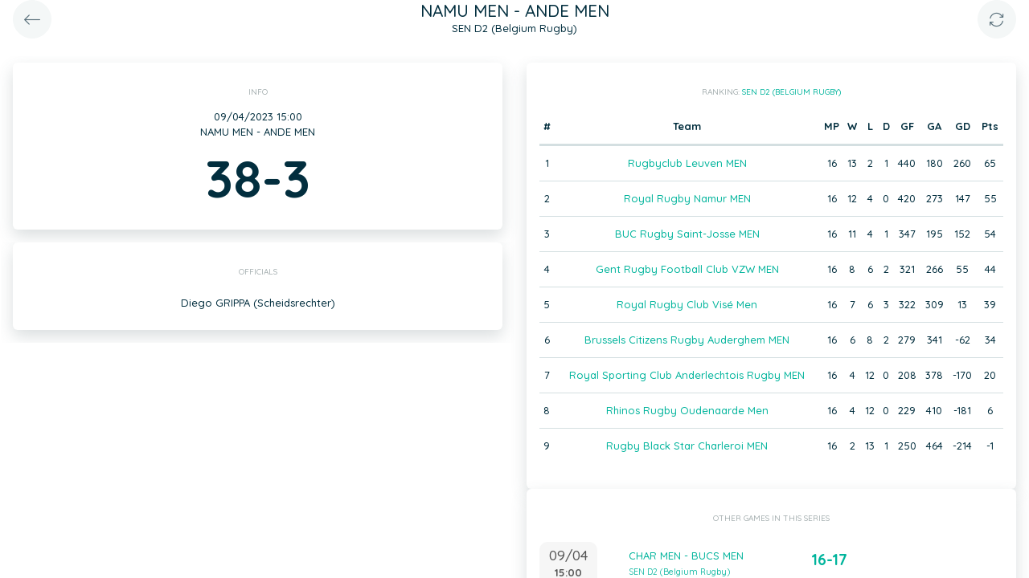

--- FILE ---
content_type: text/html; charset=UTF-8
request_url: https://static.twizzit.com/v2/ranking/event/16185398?returnToRoute=ranking_team&returnToId=574963&isPublic=1
body_size: 10302
content:
<!DOCTYPE html>
<html>
    <head>
        <meta charset="UTF-8" />
        <meta http-equiv="X-UA-Compatible" content="IE=edge">
        <meta name="viewport" content="width=device-width, initial-scale=1.0, minimum-scale=1.0, maximum-scale=1.0, user-scalable=no">
        <meta name="robots" content="none" />

        <title>Twizzit</title>
        
<link rel="stylesheet" href="/v2/css/bootstrap-twizzit.css">

<link rel="stylesheet" href="/v2/css/ekko-lightbox.css">
<link rel="stylesheet" href="/v2/css/fontawesome/css/all.min.css?20220321">
<link rel="stylesheet" href="/v2/css/customScrollbar/customScrollbar.min.css">
<link rel="stylesheet" href="/v2/css/select2/select2.min.css?1">
<link rel="stylesheet" href="/v2/css/select2/select2-bootstrap4.css?20230126">
<link rel="stylesheet" type="text/css" href="//cdn.jsdelivr.net/npm/slick-carousel@1.8.1/slick/slick.css"/>
<link rel="stylesheet" href="/v2/css/swiper.min.css">

<script src="/v2/js/jquery-3.3.1.min.js" ></script>

<link rel="stylesheet" href="/v2/js/node_modules/@pqina/pintura/pintura.css">

<link rel="stylesheet" href="/v2/css/flatpickr.min.css">
<style>
    .debug {
        border: 3px solid magenta;
    }
    .flatpickr-calendar .flatpickr-clear, .flatpickr-calendar .flatpickr-today  {
        padding: .5rem;
        background-color: #f3f3f3 ;
        cursor: pointer;
    }
    .flatpickr-calendar .flatpickr-clear:hover, .flatpickr-calendar .flatpickr-today:hover {
        padding: .5rem;
        background-color: #e2e2e2 ;
        cursor: pointer;
    }

    @supports (-webkit-touch-callout: none) {
        /* only ios */
        @media (min-height: 750px) {
            .tw-module-header-primary, .tw-element-header-primary {
                padding-top: 30px!important;
            }
        }
    }
</style>

<link rel="stylesheet" href="/v2/css/twizzit-theme.css?20231102">
<link rel="stylesheet" href="/v2/css/sortable-theme-bootstrap.css?2911">

            <style>
                    .ranking-table td, .ranking-table th{
    padding:0.75rem 0.25rem;
    text-align:center;
}
.ranking-table td.left, .ranking-table th.left{
    text-align:left;
}

.search-result-container{
    background-color: white;
    padding: 1rem;
    margin: 0.5rem 0rem;
    padding: 0rem 1rem;

}
.event-box-vertical {
    border: 1px solid #ccc;
    background-color: white;
    padding: 1rem;
    margin-top: 1rem;
}
.event-box-vertical .event-score {
    font-size: 3rem;
    text-align: center;
}
.event-list-live-score {
    color: red;
    font-weight: bold;
}
#current-events-wrapper:empty{
    display:none;
}
.fa-star{
    color:rgb(255, 189, 0);
}
.club-logo-box-small {
    margin: 0 auto;
    background-size: contain;
    background-repeat: no-repeat;
    background-position: center;
    width: 80px;
    height: 80px;
    position:relative;
}
.club-logo-box-small-value {
    font-size: 2rem;
    width: 80px;
    height: 70px;
    line-height: 74px;
    text-align: center;
    font-weight: bold;
    color: #8a3936;
}
.club-logo-box-mini-value {
    font-size: 2rem;
    width: 80px;
    height: 70px;
    line-height: 74px;
    text-align: center;
    font-weight: bold;
    color: #8a3936;
}

tr.table-success td, tr.table-success td a{
    color:#fff;
    background-color:#303e4d;
}
.module-header{
    margin: -1rem -1rem 1rem -1rem;
    padding: 1rem;
    background-color: #fff;
    text-align: center;
}


.header-container{
    display:inline-block;
    height: 68px;
    line-height: 68px;
    text-align:center;
    margin: -1rem;

}
.header-title {
    font-size: 1.3rem;
    display:inline-block;
    vertical-align: middle;
    line-height: normal;
}
.header-description{

}
@media (max-width: 992px){

    .search-result-container{
        border:none;
        margin:0px;
        padding: 0rem 1rem 1rem 1rem;

        margin: 1rem 0rem;
    }
    .header-container{
        display:inline-block;
        height: 49px;
        line-height: 49px;
        margin:0;
        text-align:left;
    }

    .header-title {
        font-size: 1.3rem;
        display:inline-block;
        vertical-align: middle;
        line-height: normal;
    }
    .header-title img{
        float:right;
    }
    .header-description{
        white-space: nowrap;
        overflow: hidden;
        text-overflow: ellipsis;
        font-size:0.9rem;
        clear:both;
        display:block;
        clear:both;

    }

}
                .score-big {
            font-size: 4rem;
            font-weight: bold;
            text-align: center;
        }
    </style>
        <link rel="icon" type="image/x-icon" href="/v2/favicon.ico" />
    </head>
    <body role="document">
        <div class="wrapper">
                        <style>
    .splash-loader {
        display: none;
        z-index: 9999;
    }

    @media(max-width: 992px) {
        .splash-loader {
            background: rgba(21, 53, 68, 0.1);
        }

        .splash-loader .tw-full-screen-lg-down {
            background: transparent;
        }

        .splash-loader.visible {
            display: block;
            position: fixed;
            top: 0px;
            bottom: 0px;
            left: 0px;
            width: 100%;
            z-index: 99999;
            background: #f9f9f9;
        }

        .splash-loader .tw-spinner-lg {
            position: absolute;
            top: 40%;
            left: 0;
            right: 0;
            margin-left: auto;
            margin-right: auto;
        }

        .gray-splash {
            background-color:#f4f7f7;
        }
        body.expanded .splash-loader .tw-element-body .fa-circle-notch{
            color:white;
        }
    }
</style>

<div class="splash-loader tw-full-screen-lg-down d-lg-none">
        <div class="d-flex flex-column h-100">
            <div class="tw-element-header-primary d-flex flex-column justify-content-center align-items-stretch">
                <div class="row no-gutter">
                    <div class="col-3"></div>
                    <div class="col-6 d-flex flex-column align-items-center"></div>
                    <div class="col-3"></div>
                </div>
            </div>
            <div class="tw-element-body d-flex justify-content-center h-100 align-items-center">
                <i class="fal fa-circle-notch fa-spin fa-4x"></i>
            </div>
        </div>
</div>

<script type="text/javascript">
    $(document).on('click', '.btn-feedback', function () {
        showLoader();
    });

    function showLoader() {
        $('.splash-loader').addClass('show');

        setTimeout(function() {
            $('.splash-loader').removeClass('show');
        }, 7000);
    }
    function hideLoader() {
        $('.splash-loader').removeClass('show');
    }
</script>


                        <div id="main-wrapper" class="d-flex flex-column" style="width: 100%">
                <div class="d-flex flex-column h-100">
    <div class="tw-element-header-primary shadow-on-scroll">
        <div class="row no-gutter">
            <div class="col-3">
                <a href="/v2/ranking/team/574963?isPublic=1"
                   class="btn btn-circle btn-lg btn-light float-left">
                    <i class="fal fa-long-arrow-left"></i>
                </a>
            </div>
            <div class="col-6">
                <div class="d-flex flex-column align-items-center justify-content-center">
                    <div class="header-title">
                        NAMU MEN - ANDE MEN
                    </div>
                                            <div class="header-description">SEN D2 (Belgium Rugby)</div>
                                    </div>
            </div>
            <div class="col-3">
                <button type="button" class="btn btn-circle btn-lg btn-light float-right" onclick="window.location.reload();">
                    <i class="fal fa-sync"></i>
                </button>
            </div>
        </div>
    </div>
    <div class="tw-element-body py-2 px-3">
        <div class="container-fluid px-0">
            <div class="row">
                                <div class="col-12 col-lg-6">
                    <div class="row">
                        <div class="col-12 pb-3 text-center">
                            <div class="basic-container">
                                <div class="basic-container-title">
                                    Info                                </div>
                                <div>
                                    09/04/2023 15:00
                                                                    </div>
                                <div>
                                    NAMU MEN - ANDE MEN
                                </div>
                                                                    <div class="col-12 text-center score-big">
                                        38-3
                                    </div>
                                    <div id="score-wrapper"></div>
                                                                <div class="clearfix"></div>
                                                            </div>
                        </div>

                                                    <div class="col-12 pb-3"  style="overflow:hidden;">
                                <div class="basic-container">
                                    <div class="basic-container-title">Officials</div>
                                    <div class="row py-1">
                                                                                                                                                                            <div class="col-12 text-center py-1">
                                                <span>
                                                    Diego GRIPPA (Scheidsrechter)
                                                </span>
                                            </div>
                                                                            </div>
                                </div>
                            </div>
                        
                        
                    </div>
                </div>
                <div class="col-12 col-lg-6 pb-3">
                    <div class="row">
                                                                        <div class="col-12">
                                <div class="basic-container">
                                    <div class="basic-container-title">Ranking: <a href="/v2/ranking/series/68810?isPublic=1" class="btn-feedback btn-feedback-topopup">SEN D2 (Belgium Rugby)</a></div>
                                    <table class="table ranking-table">
                                        <thead>
                                            <tr>
                                                <th>#</th>
                                                <th>Team</th>
                                                <th title="Matches played">MP</th>
                                                <th title="Wins">W</th>
                                                <th title="Losses">L</th>
                                                <th title="Draws">D</th>
                                                <th title="Goals for">GF</th>
                                                <th title="Goals against">GA</th>
                                                <th title="Goal difference">GD</th>
                                                <th title="Points">Pts</th>
                                            </tr>
                                        </thead>
                                        <tbody>
                                                                                            <tr >
                                                    <td>1</td>
                                                    <td>
                                                                                                                    <a class="btn-feedback btn-feedback-topopup" href="/v2/ranking/team/570028?returnToRoute=ranking_event&returnToId=16185398&isPublic=1">Rugbyclub Leuven MEN</a>
                                                                                                            </td>
                                                    <td>16</td>
                                                    <td>13</td>
                                                    <td>2</td>
                                                    <td>1</td>
                                                    <td>440</td>
                                                    <td>180</td>
                                                    <td>260</td>
                                                    <td>65</td>
                                                </tr>
                                                                                            <tr >
                                                    <td>2</td>
                                                    <td>
                                                                                                                    <a class="btn-feedback btn-feedback-topopup" href="/v2/ranking/team/574963?returnToRoute=ranking_event&returnToId=16185398&isPublic=1">Royal Rugby Namur MEN</a>
                                                                                                            </td>
                                                    <td>16</td>
                                                    <td>12</td>
                                                    <td>4</td>
                                                    <td>0</td>
                                                    <td>420</td>
                                                    <td>273</td>
                                                    <td>147</td>
                                                    <td>55</td>
                                                </tr>
                                                                                            <tr >
                                                    <td>3</td>
                                                    <td>
                                                                                                                    <a class="btn-feedback btn-feedback-topopup" href="/v2/ranking/team/580883?returnToRoute=ranking_event&returnToId=16185398&isPublic=1">BUC Rugby Saint-Josse MEN</a>
                                                                                                            </td>
                                                    <td>16</td>
                                                    <td>11</td>
                                                    <td>4</td>
                                                    <td>1</td>
                                                    <td>347</td>
                                                    <td>195</td>
                                                    <td>152</td>
                                                    <td>54</td>
                                                </tr>
                                                                                            <tr >
                                                    <td>4</td>
                                                    <td>
                                                                                                                    <a class="btn-feedback btn-feedback-topopup" href="/v2/ranking/team/581741?returnToRoute=ranking_event&returnToId=16185398&isPublic=1">Gent Rugby Football Club VZW MEN</a>
                                                                                                            </td>
                                                    <td>16</td>
                                                    <td>8</td>
                                                    <td>6</td>
                                                    <td>2</td>
                                                    <td>321</td>
                                                    <td>266</td>
                                                    <td>55</td>
                                                    <td>44</td>
                                                </tr>
                                                                                            <tr >
                                                    <td>5</td>
                                                    <td>
                                                                                                                    <a class="btn-feedback btn-feedback-topopup" href="/v2/ranking/team/566497?returnToRoute=ranking_event&returnToId=16185398&isPublic=1">Royal Rugby Club Visé Men</a>
                                                                                                            </td>
                                                    <td>16</td>
                                                    <td>7</td>
                                                    <td>6</td>
                                                    <td>3</td>
                                                    <td>322</td>
                                                    <td>309</td>
                                                    <td>13</td>
                                                    <td>39</td>
                                                </tr>
                                                                                            <tr >
                                                    <td>6</td>
                                                    <td>
                                                                                                                    <a class="btn-feedback btn-feedback-topopup" href="/v2/ranking/team/568888?returnToRoute=ranking_event&returnToId=16185398&isPublic=1">Brussels Citizens Rugby Auderghem MEN</a>
                                                                                                            </td>
                                                    <td>16</td>
                                                    <td>6</td>
                                                    <td>8</td>
                                                    <td>2</td>
                                                    <td>279</td>
                                                    <td>341</td>
                                                    <td>-62</td>
                                                    <td>34</td>
                                                </tr>
                                                                                            <tr >
                                                    <td>7</td>
                                                    <td>
                                                                                                                    <a class="btn-feedback btn-feedback-topopup" href="/v2/ranking/team/603193?returnToRoute=ranking_event&returnToId=16185398&isPublic=1">Royal Sporting Club Anderlechtois Rugby MEN</a>
                                                                                                            </td>
                                                    <td>16</td>
                                                    <td>4</td>
                                                    <td>12</td>
                                                    <td>0</td>
                                                    <td>208</td>
                                                    <td>378</td>
                                                    <td>-170</td>
                                                    <td>20</td>
                                                </tr>
                                                                                            <tr >
                                                    <td>8</td>
                                                    <td>
                                                                                                                    <a class="btn-feedback btn-feedback-topopup" href="/v2/ranking/team/567821?returnToRoute=ranking_event&returnToId=16185398&isPublic=1">Rhinos Rugby Oudenaarde Men</a>
                                                                                                            </td>
                                                    <td>16</td>
                                                    <td>4</td>
                                                    <td>12</td>
                                                    <td>0</td>
                                                    <td>229</td>
                                                    <td>410</td>
                                                    <td>-181</td>
                                                    <td>6</td>
                                                </tr>
                                                                                            <tr >
                                                    <td>9</td>
                                                    <td>
                                                                                                                    <a class="btn-feedback btn-feedback-topopup" href="/v2/ranking/team/569685?returnToRoute=ranking_event&returnToId=16185398&isPublic=1">Rugby Black Star Charleroi MEN</a>
                                                                                                            </td>
                                                    <td>16</td>
                                                    <td>2</td>
                                                    <td>13</td>
                                                    <td>1</td>
                                                    <td>250</td>
                                                    <td>464</td>
                                                    <td>-214</td>
                                                    <td>-1</td>
                                                </tr>
                                                                                    </tbody>
                                    </table>
                                </div>
                            </div>
                                                                    <div class="col-12 pb-3" id="events-wrapper-container">
                            <div class="basic-container">
                                <div class="basic-container-title">Other games in this series</div>
                                <div id="events-wrapper">
                                    <style>
    .event-box {
        border-bottom: 1px solid rgba(0,0,0,0.15);
        padding-bottom: .5rem;
        padding-top: .5rem;
    }

    #events-wrapper a.tw-text-default:last-of-type .event-box {
        border-bottom:none;
    }

    .event-box:hover {
        background-color:#f6f6f6;cursor:pointer;
    }


    .event-list-live-score {
        color: red;
        font-weight: bold;
    }

    .loadmore-events{
        text-align: center;
        font-size: 3rem;
        padding: 0;
        line-height: 0rem;
        color: #aaa;
    }

    .loadmore-events a{
        color: #eee;
    }

    .loadmore-events:hover a{
        color: #bbb;
        cursor:pointer;
    }

    .game-date{
        background-color: #f6f6f6;
        border-radius: 10px;
        padding: 0.5rem;
        width: 4.5rem;
        height: 4.5rem;
        text-align:center;
        color: #555;
    }
    .game-date .day{
        font-weight: bold;
        color: #555;
    }
    .game-date .date{
        font-size: 1.1rem;
        line-height: 1rem;
        color: #555;
    }

    .game-date .time{
        font-weight: bold;
        color: #555;
    }

    .score-details{
        text-align: center;
    }

    .score-details .live-marker{
        background-color: rgb(255, 219, 0);
        border: 1px solid #ccc;
        text-align: center;
        font-weight: bold;
        font-size: 0.8rem;
        border-radius: 2px;
        padding: 0;
        max-width: 7rem;
        margin: auto;
    }
    .score-details .next-marker {
        background-color: green;
        border: 1px solid #ccc;
        text-align: center;
        font-weight: bold;
        font-size: 0.8rem;
        border-radius: 2px;
        padding: 0;
        max-width: 7rem;
        margin: auto;
        color:#fff;
    }
    .score-details .score{
        margin-bottom:0.2rem;
        font-weight:bold;
        font-size: 1.2rem;
    }

    .title-wrapper, .score-wrapper{
        margin-top:0.5rem;

    }
</style>

    <div class="clearfix"></div>
    <a href="/v2/ranking/event/16185383?returnToRoute=ranking_event&returnToId=16185398&isPublic=1" class="tw-text-default btn-feedback btn-feedback-topopup">
        <div class="col-12 event-box">
            <div class="row">
            <div class="col-3 col-lg-2 p-0">
                <div class="game-date float-left">
                                        <span class="clearfix date">09/04</span>
                    <span class="clearfix time">15:00</span>
                </div>
            </div>
            <div class="col-6 col-lg-4 title-wrapper">
                CHAR MEN - BUCS MEN<br/>
                                    <small>
                        SEN D2 (Belgium Rugby)
                    </small>
                            </div>
            <div class="col-3 col-lg-3 px-0 score-wrapper">
                <div class="score-details">
                                    <span class="score">16-17</span>
                
                                </div>
            </div>
            </div>
        </div>
    </a>
    <a href="/v2/ranking/event/16185388?returnToRoute=ranking_event&returnToId=16185398&isPublic=1" class="tw-text-default btn-feedback btn-feedback-topopup">
        <div class="col-12 event-box">
            <div class="row">
            <div class="col-3 col-lg-2 p-0">
                <div class="game-date float-left">
                                        <span class="clearfix date">09/04</span>
                    <span class="clearfix time">15:00</span>
                </div>
            </div>
            <div class="col-6 col-lg-4 title-wrapper">
                OUDE MEN - CITI MEN <br/>
                                    <small>
                        SEN D2 (Belgium Rugby)
                    </small>
                            </div>
            <div class="col-3 col-lg-3 px-0 score-wrapper">
                <div class="score-details">
                                    <span class="score">12-15</span>
                
                                </div>
            </div>
            </div>
        </div>
    </a>

<div id="scroll-element"></div>
<div class="clearfix"></div>

                                </div>
                            </div>
                        </div>
                    </div>
                </div>
            </div>
        </div>
    </div>
</div>

    <div class="modal" id="live-score-details-modal">
        <div class="modal-dialog">
            <div class="modal-content">
                <div class="modal-header">
                    <h5 class="modal-title"></h5>
                    <button type="button" class="close" data-dismiss="modal" aria-hidden="true">&times;</button>
                </div>
                <div class="modal-body tw-element-body">
                </div>
            </div>
        </div>
    </div>
                <div id="main-modal-container" style="display:none;"></div>
            </div>
                        <div id="activity-details-modal"></div>

<script type="text/javascript" src="/v2/js/bootstrap.bundle.min.js"></script>
<script type="text/javascript" src="/v2/js/ekko-lightbox.js" defer></script>
<script type="text/javascript" src="/v2/js/table-sortable.js"></script>

<script async type="text/javascript">$.fn.modal.Constructor.prototype._enforceFocus = function() {};</script>

<script type="text/javascript" src="/v2/js/feedbackStack.js?20230303" defer></script>
<script type="text/javascript" src="/v2/js/jquery.mCustomScrollbar.min.js"></script>
<script type="text/javascript" src="/v2/js/jquery.inputmask.bundle.min.js"></script>
<script type="text/javascript" src="/v2/js/flatpickr.js"></script>
<script type="text/javascript" src="/v2/js/bs-custom-file-input.min.js"></script>
<script type="text/javascript" src="/v2/js/isMobile.min.js"></script>
<script type="text/javascript" src="/v2/js/formEmpty.js"></script>
<script type="text/javascript" src="/v2/js/historyManager.js?1"></script>
<script type="text/javascript" src="/v2/js/Datepicker.js?20250221"></script>
<script type="text/javascript" src="/v2/js/utils.js?45148424"></script>

<script type="text/javascript" src="/v2/js/select2_modified.js?20250710"></script>
<script> $.fn.select2.defaults.set("theme", "bootstrap4"); </script>

<script type="text/javascript" src="/v2/js/twizzit.js"></script>

<script type="text/javascript" src="//cdn.jsdelivr.net/npm/slick-carousel@1.8.1/slick/slick.min.js"></script>

<script type="text/javascript">
    pinturaTranslations = {
        modalTitle: "general.label.editImage",
        save: "Save"
    };
</script>

<script type="text/javascript">
    import('/v2/js/node_modules/@pqina/pintura/pintura.js').then(module => {
        window.initDefaultPinturaEditor = module.appendDefaultEditor;
    });
</script>

<script type="text/javascript" src="/v2/js/polyfills/object_assign.js"></script>
<script type="text/javascript" src="/v2/js/polyfills/custom_event.js"></script>

<script type="text/javascript" src="/v2/js/jquery-ui/jquery-ui.min.js"></script>
<script type="text/javascript" src="/v2/js/jquery-ui/jquery.ui.touch-punch.min.js"></script>
<script type="text/javascript" src="/v2/js/classes/ConfigurableObject.js?2"></script>
<script type="text/javascript" src="/v2/js/classes/Modal.js?6"></script>
<script type="text/javascript" src="/v2/js/classes/SidePanel.js?6"></script>
<script type="text/javascript" src="/v2/js/classes/Overlay.js?1"></script>
<script type="text/javascript" src="/v2/js/classes/ModalCollection.js?2"></script>
<script type="text/javascript" src="/v2/js/classes/SidePanelCollection.js?2"></script>
<script type="text/javascript" src="/v2/js/classes/OverlayCollection.js?2"></script>
<script type="text/javascript" src="/v2/js/classes/Loqate.js"></script>
<script type="text/javascript" src="/v2/js/classes/Pintura.js?20240501"></script>

<script type="text/javascript">
    var spinner = '<div style="text-align: center;"><i class="fal fa-circle-notch fa-2x fa-spin m-2"></i></div>';
    var spinnerLarge = '<div style="text-align: center;"><i class="fal fa-circle-notch fa-4x fa-spin m-4"></i></div>';

    function isMobileBreakpoint() {
        return window.matchMedia("(max-width: 992px)").matches;
    }

    /**
     * Use this instance to create a modal.
     * Example:
     *      modalCollection.create('link-to-resource-modal', { title: "Link resource" });
     */
    const modalCollection = new ModalCollection();
    const sidePanelCollection = new SidePanelCollection();
    const overlayCollection = new OverlayCollection();

    function showModalPlaceholder(selector, classes) {
        const modalPlaceholder = '<div id="modal-placeholder" class="modal fade"><div class="modal-dialog ' + (classes ? classes : '') + '" role="document"><div class="modal-content"><div class="modal-header"><button type="button" class="btn tw-btn-noborder d-block d-lg-none float-left tw-full-screen-modal-back" data-dismiss="modal" aria-hidden="true"><i class="fal fa-long-arrow-left" aria-hidden="true"></i> </button><h5 class="modal-title"></h5><button type="button" class="close d-none d-lg-block" data-dismiss="modal" aria-hidden="true">&times;</button></div></div></div></div>';
        $(selector).html(modalPlaceholder);
        $('#modal-placeholder').modal('show');
    }

    function hideModalPlaceholder() {
        $('#modal-placeholder').remove();
        $('.modal-backdrop').remove();
    }

    var flatpickrInstances = [];
    var flatpickrLocale = 'en';
    var flatpickrTranslations = {
        clear: "Clear",
        today: "Today"
    };

    window.regex = {
        numeric: /^\d+$/,
        decimal: /^[0-9.]+$/,
        email: /^(([^<>()\[\]\\.,;:\s@"]+(\.[^<>()\[\]\\.,;:\s@"]+)*)|(".+"))@((\[[0-9]{1,3}\.[0-9]{1,3}\.[0-9]{1,3}\.[0-9]{1,3}\])|(([a-zA-Z\-0-9]+\.)+[a-zA-Z]{2,}))$/,
        date: /^(\d{1,2})\/(\d{1,2})\/(\d{4})$/,
        ISODate: /^(\d{4})\-(\d{1,2})\-(\d{1,2})$/,
        votas: /[a-zA-Z0-9]{8}\-[a-zA-Z0-9]{4}\-[a-zA-Z0-9]{4}\-[a-zA-Z0-9]{4}\-[a-zA-Z0-9]{12}/,
        url: /^[(http(s)?):\/\/(www\.)?a-zA-Z0-9\-@:%._\+~#=]{2,256}\.[a-z]{2,6}\b([-a-zA-Z0-9@:%_\+.~#?&\/=]*)/,
    }

    window.filePlaceholders = {
        'css': '/v2/images/placeholders/css.png',
        'csv': '/v2/images/placeholders/csv.png',
        'doc': '/v2/images/placeholders/doc.png',
        'docx': '/v2/images/placeholders/docx.png',
        'flv': '/v2/images/placeholders/flv.png',
        'mp3': '/v2/images/placeholders/mp3.png',
        'odp': '/v2/images/placeholders/odp.png',
        'ods': '/v2/images/placeholders/ods.png',
        'odt': '/v2/images/placeholders/odt.png',
        'pdf': '/v2/images/placeholders/pdf.png',
        'pps': '/v2/images/placeholders/pps.png',
        'ppsx': '/v2/images/placeholders/ppsx.png',
        'psd': '/v2/images/placeholders/psd.png',
        'ppt': '/v2/images/placeholders/ppt.png',
        'pptx': '/v2/images/placeholders/pptx.png',
        'rar': '/v2/images/placeholders/rar.png',
        'txt': '/v2/images/placeholders/txt.png',
        'wav': '/v2/images/placeholders/wav.png',
        'wma': '/v2/images/placeholders/wma.png',
        'xls': '/v2/images/placeholders/xls.png',
        'xlsx': '/v2/images/placeholders/xlsx.png',
        'zip': '/v2/images/placeholders/zip.png',
        'other': '/v2/images/placeholders/other.png'
    };

    document.addEventListener('scroll', function(event) {
        if (!event.target.className) {
            return;
        }

        const isScrolling = $(event.target).scrollTop() > 0;

        switch (true) {
            case $(event.target).hasClass('tw-element-body'):
                $(event.target).prevAll('.tw-element-header-primary').toggleClass('scrolling', isScrolling);
                $(event.target).prevAll('.tw-element-header-secondary').toggleClass('scrolling', isScrolling);
                $(event.target).prevAll('.tw-element-header-data-list').toggleClass('scrolling', isScrolling);
                break;
            case $(event.target).hasClass('tw-module-body'):
                $(event.target).prevAll('.tw-module-header-primary').toggleClass('scrolling', isScrolling);
                $(event.target).prevAll('.tw-module-header-secondary').toggleClass('scrolling', isScrolling);
                $(event.target).prevAll('.tw-module-header-data-list').toggleClass('scrolling', isScrolling);
                break;
            case $(event.target).hasClass('tw-module-body-page'):
                {
                    const body = $(event.target).parents('.tw-module-body');
                    $(body).prevAll('.tw-module-header-primary').toggleClass('scrolling', isScrolling);
                    $(body).prevAll('.tw-module-header-secondary').toggleClass('scrolling', isScrolling);
                    $(body).prevAll('.tw-module-header-data-list').toggleClass('scrolling', isScrolling);
                }
                break;
            case $(event.target).hasClass('tw-element-body-page'):
                {
                    const body = $(event.target).parents('.tw-element-body');
                    $(body).prevAll('.tw-element-header-primary').toggleClass('scrolling', isScrolling);
                    $(body).prevAll('.tw-element-header-secondary').toggleClass('scrolling', isScrolling);
                    $(body).prevAll('.tw-element-header-data-list').toggleClass('scrolling', isScrolling);
                }
                break;
        }
    }, true);

    $(document).ready(function () {

        $(document).on('click', '.tw-btn-options', function () {
            $(this).toggleClass('open');
        });

        if (!isMobile.any) {
            $('.custom-scroll-bar, .custom-scroll-bar-dark').mCustomScrollbar({
                theme: 'minimal',
                scrollInertia: 100,
                mouseWheelPixels: 100
            });
        }

        $(document).on('click', '.js-fullscreen-image[data-url]', function showFullscreenProfileImage(event) {
            event.preventDefault();
            event.stopPropagation();
            const imagePath = $(this).data('url');
            $('body').append('<div id="js-fullscreen-image-container" tabindex="0"><img src="' + imagePath + '" alt="Image not found"></div>');
            $('#js-fullscreen-image-container')
                .off()
                .click(function removeFullscreenProfileImage(event) {
                    if (event.target.tagName !== 'IMG') {
                        $(this).remove();
                    }
                })
                .keyup(function removeFullscreenProfileImageByEsc(event) {
                    event.preventDefault();
                    event.stopPropagation();
                    if (('undefined' !== typeof event.key && 'Escape' === event.key) || (27 === event.which)) {
                        $(this).remove();
                    }
                })
                .focus();
            historyManager.setBackAction({ action: 'removeFullscreenImage' }, true);
        });
    });

    $(document).on('show.bs.modal', '.modal-stacked', function(e) {
        var parentModal = $('.modal-stacked.show:visible');
        if (parentModal.length || ($(e.target).parents('#results-container').length && 'create-template-document-modal' !== $(e.target).attr('id'))) {
            if (!$(e.target).hasClass('modal-stacked') || $(e.target).hasClass('modal-master')) {
                return false;
            }
            var identifier = Math.floor(Math.random() * 10000) + 1;
            var newModal = e.target;
            $(parentModal).attr('data-modal-identifier', identifier);
            $(e.target).attr('data-parent-modal', identifier);

            $(newModal).before('<div data-modal-placeholder="' + identifier + '"></div>');
            $(newModal).detach().appendTo($('#main-modal-container'));
            $('#main-modal-container').show();

            $(parentModal).modal('hide');
        }
    });

    $(document).on('hidden.bs.modal', '.modal-stacked', function(e) {
        if ($('[data-modal-placeholder="' + $(e.target).attr('data-parent-modal') + '"]').length) {
            $(e.target).detach();
            $('[data-modal-placeholder="' + $(e.target).attr('data-parent-modal') + '"]').replaceWith($(e.target));
            $('[data-modal-identifier="' + $(e.target).attr('data-parent-modal') + '"]').modal('show');
        }
    });

    
    /*
     * Compare arrays (recursively), loose comparison for values (['1', '3'] == [1, 3])
     * To check if array contains equal elements: call .sort() on both arrays
     */
    Array.prototype.compare = function (array) {
        if (!array) {
            return false;
        }
        if (this.length !== array.length) {
            return false;
        }
        for (var i = 0; i < this.length; i++) {
            if (this[i] instanceof Array && array[i] instanceof Array) {
                if (!this[i].compare(array[i])) {
                    return false;
                }
            } else if (this[i] != array[i]) {
                return false;
            }
        }
        return true;
    };

    /**
     * Alternative method to serialize a form with disabled inputs
     */
    $.fn.serializeIncludeDisabled = function () {
        let disabled = this.find(":input:disabled").prop("disabled", false);
        let serialized = this.serialize();
        disabled.prop("disabled", true);
        return serialized;
    };

    $.fn.serializeArrayIncludeDisabled = function () {
        let disabled = this.find(":input:disabled").prop("disabled", false);
        let serialized = this.serializeArray();
        disabled.prop("disabled", true);
        $('input[type="checkbox"]:not(:checked), input[type="radio"]:not(:checked)', this).each(function() {
            serialized.push({name: $(this).attr('name'), value: "0"});
        });
        return serialized;
    };

    $.fn.serializeArrayIncludeCheckboxes = function () {
        let result = $(this).serializeArray();
        $('input[type="checkbox"]:not(:checked)', this).each(function() {
            result.push({name: $(this).attr('name'), value: "0"});
        });
        return result;
    };

    function shareDialog(title, message, url) {
        if (typeof window.ReactNativeWebView != 'undefined') {
            window.ReactNativeWebView.postMessage(JSON.stringify({
                type: 'share',
                title: title,
                message: message,
                url: url
            }));
        }
    }

    function toCurrency(number) {
        const { format } = new Intl.NumberFormat('nl-BE', {
            style: 'decimal',
            //currency: 'EUR',
            minimumFractionDigits: 2
        });

        return format(number).replace('.', ' ');
    }

    function formToArray(form) {
        return form.serializeArray().reduce(function(a, x) {
            let value = x.value;
            if ('checkbox' === $(`[name="${x.name}"]`)[0].type) {
                value = 'on' === x.value ? 1 : x.value;
            }
            if (x.name.indexOf('[]') !== -1) {
                if (typeof a[x.name.replace('[]', '')] === 'undefined') {
                    a[x.name.replace('[]', '')] = [];
                }

                a[x.name.replace('[]', '')].push(value);
            } else {
                a[x.name] = value;
            }

            return a;
        }, {});
    }

    function deepMergeObjects(object1, object2) {
        /*console.log('merge:' );
        console.log(object1);
        console.log(object2);*/
        if ('undefined' === typeof object1) {
            return object2;
        }
        if ('undefined' === typeof object2) {
            return object1;
        }

        const merged = {
            ...object1,
            ...object2
        };

        for (const key of Object.keys(merged)) {
            if (typeof merged[key] === 'object' && merged[key] !== null) {
                if (Array.isArray(object1[key]) && Array.isArray(object2[key])) {
                    merged[key] = [...object1[key], ...object2[key]];
                } else {
                    merged[key] = deepMergeObjects(object1[key], object2[key]);
                }
            }
        }

        return merged;
    }
</script>

<script type="text/javascript">
    function showDesktopNotification(title, body, profileUrl, url)
    {
        var notification = new Notification(title, {body: body, icon: profileUrl, tag: url});
        notification.onclick = function (x) {
            window.open(url);
            x.target.cancel();
        };
    }

    function desktopNotification(title, body, profileUrl, url)
    {
        if (!("Notification" in window)) {
            console.log("This browser does not support desktop notification");
        } else if (Notification.permission === "granted") {
            showDesktopNotification(title, body, profileUrl, url);
        } else if (Notification.permission !== 'denied') {
            Notification.requestPermission(function (permission) {
                if (permission === "granted") {
                    showDesktopNotification(title, body, profileUrl, url);
                }
            });
        }
    }

    function retrieveDesktopNotifications() {
        if (!("Notification" in window) || (typeof isMobile !== 'undefined' && isMobile.any)) {
            // console.log("This browser does not support desktop notifications");
        } else if (Notification.permission === "granted") {
            if ((typeof document.hidden === "undefined" || false === document.hidden)) {
                window.setTimeout(retrieveDesktopNotifications, 55000);
                return;
            }

            $.ajax({
                url: "/v2/ajax/notification/desktop",
                type: "POST",
                format: "json",
                success: function (data) {
                    $(data).each(function () {
                        desktopNotification(this.title, this.body, this.image, this.url);
                    });
                    if ((performance.now() / 1000) < 1800) {
                        window.setTimeout(retrieveDesktopNotifications, 55000);
                    }
                }
            });
        } else if (Notification.permission !== 'denied') {
            Notification.requestPermission(function (permission) {
                    if (permission === "granted") {
                        window.setTimeout(retrieveDesktopNotifications, 55000);
                    }
                }
            );
        }
    }

    $(document).ready(function () {
        window.setTimeout(retrieveDesktopNotifications, 55000);
    });
</script>


<script type="text/javascript" src="/v2/js/init-flatpickr.js?45148424"></script>

                <script type="text/javascript">
        initMobileHeader('tw-module-header-scrolldown', 'tw-body-enlargeonscroll', 'tw-module-header-up');
        $('[data-action="follow-event"]').click(function () {
            $('[data-action="follow-event"]').toggle();
            $('[data-action="unfollow-event"]').toggle();
            $.ajax({
                url: '/v2/ajax/ranking/event/16185398/follow',
                method: 'POST',
                success: function (data) {

                },
                error: function () {
                    fbs.pushError("Failed to save data, please try again");
                }
            });
        });

        $('[data-action="unfollow-event"]').click(function () {
            $('[data-action="follow-event"]').toggle();
            $('[data-action="unfollow-event"]').toggle();
            $.ajax({
                url: '/v2/ajax/ranking/event/16185398/unfollow',
                method: 'POST',
                success: function (data) {

                },
                error: function () {
                    fbs.pushError("Failed to save data, please try again");
                }
            });
        });

        function loadScores() {
            $('#score-wrapper').html('<div class="d-flex justify-content-center"><i class="fal fa-circle-notch fa-spin tw-spinner-lg"></i></div>');
            $.ajax({
                url: '/v2/ajax/ranking/score/16185398',
                method: 'GET',
                data: {},
                success: function (data) {
                    $("#score-wrapper").html(data);
                                $("#score-wrapper").find('.score-big').remove();
                            },
                    error: function () {
                        fbs.pushError("Failed to retrieve data, please try again");
                    }
                });
            }


            function updateScore()
            {
                var scoreFor = $('#score-for').data('score');
                var scoreAgainst = $('#score-against').data('score');

                $('#score-wrapper').html('<div class="d-flex justify-content-center"><i class="fal fa-circle-notch fa-spin tw-spinner-lg"></i></div>');

                $.ajax({
                    url: '/v2/ajax/ranking/score/16185398/update',
                    method: 'POST',
                    data: {
                        scoreFor: scoreFor,
                        scoreAgainst: scoreAgainst
                    },
                    success: function (data) {
                        loadScores();
                    },
                    error: function () {
                        loadScores();
                        fbs.pushError("Failed to retrieve data, please try again");
                    }
                });
            }

            </script>
        </div>
    </body>
</html>
